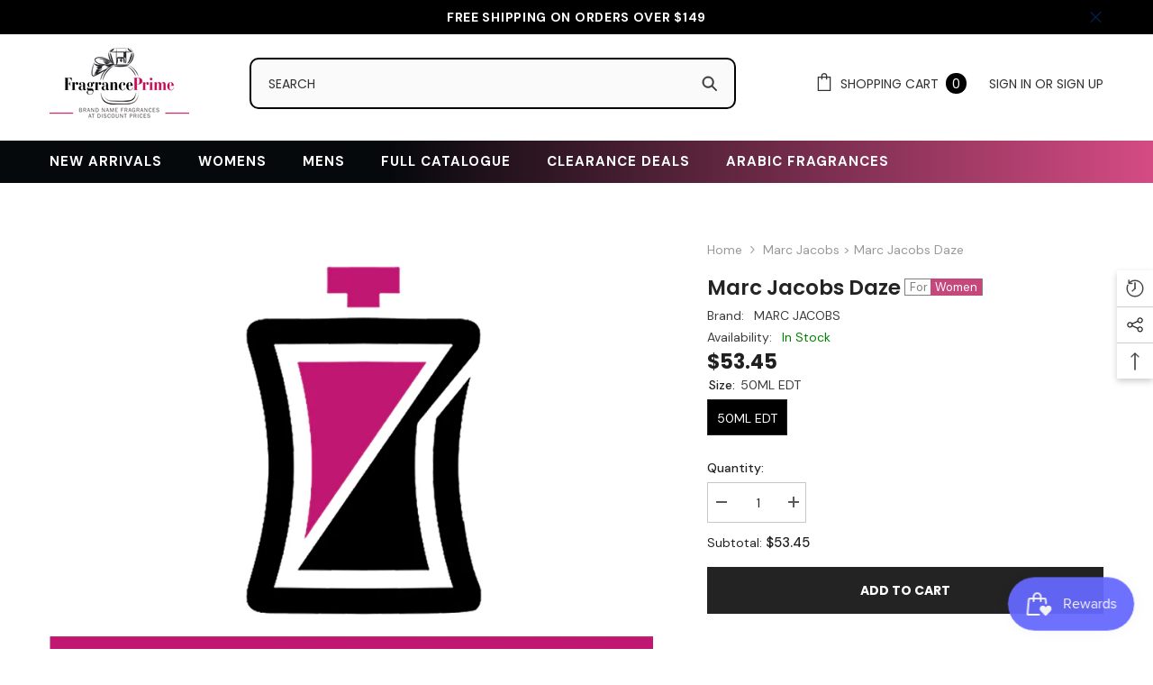

--- FILE ---
content_type: text/html; charset=utf-8
request_url: https://www.fragranceprime.ca/products/marc-jacobs-daze?variant=36908153405592&section_id=template--18453134606488__main
body_size: 10336
content:
<div id="shopify-section-template--18453134606488__main" class="shopify-section"><link href="//www.fragranceprime.ca/cdn/shop/t/34/assets/component-product.css?v=178072839031726129051738120768" rel="stylesheet" type="text/css" media="all" />
<link href="//www.fragranceprime.ca/cdn/shop/t/34/assets/component-review.css?v=100129706126506303331738120771" rel="stylesheet" type="text/css" media="all" />
<link href="//www.fragranceprime.ca/cdn/shop/t/34/assets/component-price.css?v=139205013722916111901738120764" rel="stylesheet" type="text/css" media="all" />
<link href="//www.fragranceprime.ca/cdn/shop/t/34/assets/component-badge.css?v=20633729062276667811738120733" rel="stylesheet" type="text/css" media="all" />
<link href="//www.fragranceprime.ca/cdn/shop/t/34/assets/component-rte.css?v=74468535300400368301738120772" rel="stylesheet" type="text/css" media="all" />
<link href="//www.fragranceprime.ca/cdn/shop/t/34/assets/component-share.css?v=151802252019812543761738120774" rel="stylesheet" type="text/css" media="all" />
<link href="//www.fragranceprime.ca/cdn/shop/t/34/assets/component-tab.css?v=57604492746316682781738120778" rel="stylesheet" type="text/css" media="all" />
<link href="//www.fragranceprime.ca/cdn/shop/t/34/assets/component-product-form.css?v=78655431092073622881738120766" rel="stylesheet" type="text/css" media="all" />
<link href="//www.fragranceprime.ca/cdn/shop/t/34/assets/component-grid.css?v=156298940714121373541738120749" rel="stylesheet" type="text/css" media="all" />




    <style type="text/css">
    #ProductSection-template--18453134606488__main .productView-thumbnail .productView-thumbnail-link:after{
        padding-bottom: 101%;
    }

    #ProductSection-template--18453134606488__main .cursor-wrapper .counter {
        color: #191919;
    }

    #ProductSection-template--18453134606488__main .cursor-wrapper .counter #count-image:before {
        background-color: #191919;
    }

    #ProductSection-template--18453134606488__main .custom-cursor__inner .arrow:before,
    #ProductSection-template--18453134606488__main .custom-cursor__inner .arrow:after {
        background-color: #000000;
    }

    #ProductSection-template--18453134606488__main .tabs-contents .toggleLink,
    #ProductSection-template--18453134606488__main .tabs .tab .tab-title {
        font-size: px;
        font-weight: ;
        text-transform: ;
        padding-top: px;
        padding-bottom: px;
    }

    

    

    @media (max-width: 550px) {
        #ProductSection-template--18453134606488__main .tabs-contents .toggleLink,
        #ProductSection-template--18453134606488__main .tabs .tab .tab-title {
            font-size: px;
        }
    }

    @media (max-width: 767px) {
        #ProductSection-template--18453134606488__main {
            padding-top: 0px;
            padding-bottom: 0px;
        }
    }

    @media (min-width: 1025px) {
        
    }

    @media (min-width: 768px) and (max-width: 1199px) {
        #ProductSection-template--18453134606488__main {
            padding-top: 0px;
            padding-bottom: 0px;
        }
    }

    @media (min-width: 1200px) {
        #ProductSection-template--18453134606488__main {
            padding-top: 0px;
            padding-bottom: 0px;
        }
    }
</style>
<script>
    window.product_inven_array_5936808788120 = {
        
            '36908153405592': '4',
        
    };

    window.selling_array_5936808788120 = {
        
            '36908153405592': 'deny',
        
    };

    window.subtotal = {
        show: true,
        style: 1,
        text: `Checkout - [value]`
    };
  
    window.variant_image_group = 'false';
  
</script><link rel="stylesheet" href="//www.fragranceprime.ca/cdn/shop/t/34/assets/component-fancybox.css?v=162524859697928915511738120747" media="print" onload="this.media='all'">
    <noscript><link href="//www.fragranceprime.ca/cdn/shop/t/34/assets/component-fancybox.css?v=162524859697928915511738120747" rel="stylesheet" type="text/css" media="all" /></noscript><div class="product-details product-default" data-section-id="template--18453134606488__main" data-section-type="product" id="ProductSection-template--18453134606488__main" data-has-combo="false" data-image-opo>
    
<div class="productView-moreItem moreItem-breadcrumb hidden-on-desktop"
            style="--spacing-top: 10px;
            --spacing-bottom: 20px;
            --spacing-top-mb: 0px;
            --spacing-bottom-mb: 0px;
            --breadcrumb-bg:rgba(0,0,0,0);
            --breadcrumb-mb-bg: #f6f6f6;
            "
        >
            
                <div class="breadcrumb-bg">
            
                <div class="container">
                    

<link href="//www.fragranceprime.ca/cdn/shop/t/34/assets/component-breadcrumb.css?v=103005064124491561301738120735" rel="stylesheet" type="text/css" media="all" />
<breadcrumb-component class="breadcrumb-container style--line_clamp_1">
        <nav class="breadcrumb breadcrumb-left" role="navigation" aria-label="breadcrumbs">
        <a class="link home-link" href="/">Home</a><span class="separate" aria-hidden="true">
                    <svg xmlns="http://www.w3.org/2000/svg" viewBox="0 0 24 24"><path d="M 7.75 1.34375 L 6.25 2.65625 L 14.65625 12 L 6.25 21.34375 L 7.75 22.65625 L 16.75 12.65625 L 17.34375 12 L 16.75 11.34375 Z"></path></svg>
                </span>
                <span>Marc jacobs > Marc Jacobs Daze</span><span class="observe-element" style="width: 1px; height: 1px; background: transparent; display: inline-block; flex-shrink: 0;"></span>
        </nav>
    </breadcrumb-component>

    <script type="text/javascript">
        class BreadcrumbComponent extends HTMLElement {
            constructor() {
                super();
            }

            connectedCallback() {
                this.firstLink = this.querySelector('.link.home-link')
                this.lastLink = this.querySelector('.observe-element')

                this.classList.add('initialized');

                this.initObservers();
            }

            static createHandler(position = 'first', breadcrumb = null) {
                const handler = (entries, observer) => {
                    entries.forEach(entry => {
                        if (breadcrumb == null) return observer.disconnect();

                        if (entry.isIntersecting ) {
                            breadcrumb.classList.add(`disable-${position}`);
                        } else {
                            breadcrumb.classList.remove(`disable-${position}`);
                        }
                    })
                }

                return handler;
            }

            initObservers() {
                const scrollToFirstHandler = BreadcrumbComponent.createHandler('first', this);
                const scrollToLastHandler = BreadcrumbComponent.createHandler('last', this);
                
                this.scrollToFirstObserver = new IntersectionObserver(scrollToFirstHandler, { threshold: 1 });
                this.scrollToLastObserver = new IntersectionObserver(scrollToLastHandler, { threshold: 0.6 });

                this.scrollToFirstObserver.observe(this.firstLink);
                this.scrollToLastObserver.observe(this.lastLink);
            }
        }   

        window.addEventListener('load', () => {
            customElements.define('breadcrumb-component', BreadcrumbComponent);
        })
    </script>
                </div>
            
                </div>
            
        </div>
    
  <div class="brand-pro"><a href="/collections/vendors?q=MARC%20JACOBS">MARC JACOBS</a></div>
    <div class="container productView-container">
        <div class="productView halo-productView layout-4 positionMainImage--left" data-product-handle="marc-jacobs-daze"><div class="productView-top">
                    <div class="halo-productView-left productView-images clearfix" data-image-gallery><div class="cursor-wrapper handleMouseLeave">
                                <div class="custom-cursor custom-cursor__outer">
                                    <div class="custom-cursor custom-cursor__inner">
                                        <span class="arrow arrow-bar fadeIn"></span>
                                    </div>
                                </div>
                            </div><div class="productView-images-wrapper" data-video-popup>
                            <div class="productView-image-wrapper"><div class="productView-badge badge-left halo-productBadges halo-productBadges--left date-165941197 date1-1920" data-new-badge-number="30"></div>
<div class="productView-nav style-1 image-fit-contain" 
                                    data-image-gallery-main
                                    data-arrows-desk="false"
                                    data-arrows-mobi="true"
                                    data-counter-mobi="true"
                                    data-media-count="1"
                                ><div class="productView-image productView-image-square fit-contain" data-index="1">
                                                    <div class="productView-img-container product-single__media" data-media-id="13198204567704"
                                                        
                                                            
                                                                
                                                                    style="padding-bottom: 100%;"
                                                                
                                                            
                                                        
                                                    >
                                                        <div 
                                                            class="media" 
                                                             
                                                             data-fancybox="images" href="//www.fragranceprime.ca/cdn/shop/products/Image_Coming_Soon_d6d8b964-170c-4453-9af5-e0ba9595b67c.png?v=1614312199" 
                                                        >
                                                            <img id="product-featured-image-13198204567704"
                                                                srcset="//www.fragranceprime.ca/cdn/shop/products/Image_Coming_Soon_d6d8b964-170c-4453-9af5-e0ba9595b67c.png?v=1614312199"
                                                                src="//www.fragranceprime.ca/cdn/shop/products/Image_Coming_Soon_d6d8b964-170c-4453-9af5-e0ba9595b67c.png?v=1614312199"
                                                                alt="Marc Jacobs Daze - FragrancePrime"
                                                                title="Marc Jacobs Daze - FragrancePrime"
                                                                sizes="auto"
                                                                loading="lazy"
                                                                data-sizes="auto"
                                                                data-main-image
                                                                data-index="1"
                                                                data-cursor-image
                                                            />
                                                        </div>
                                                    </div>
                                                </div></div><div class="productView-videoPopup"></div><div class="productView-iconZoom">
                                        <svg  class="icon icon-zoom-1" xmlns="http://www.w3.org/2000/svg" aria-hidden="true" focusable="false" role="presentation" viewBox="0 0 448 512"><path d="M416 176V86.63L246.6 256L416 425.4V336c0-8.844 7.156-16 16-16s16 7.156 16 16v128c0 8.844-7.156 16-16 16h-128c-8.844 0-16-7.156-16-16s7.156-16 16-16h89.38L224 278.6L54.63 448H144C152.8 448 160 455.2 160 464S152.8 480 144 480h-128C7.156 480 0 472.8 0 464v-128C0 327.2 7.156 320 16 320S32 327.2 32 336v89.38L201.4 256L32 86.63V176C32 184.8 24.84 192 16 192S0 184.8 0 176v-128C0 39.16 7.156 32 16 32h128C152.8 32 160 39.16 160 48S152.8 64 144 64H54.63L224 233.4L393.4 64H304C295.2 64 288 56.84 288 48S295.2 32 304 32h128C440.8 32 448 39.16 448 48v128C448 184.8 440.8 192 432 192S416 184.8 416 176z"></path></svg>
                                    </div></div></div>
                    </div>
                    <div class="halo-productView-right test productView-details clearfix">
                        <div class="productView-product clearfix"><div class="productView-moreItem moreItem-breadcrumb hidden-on-mobile"
                                                style="--spacing-top: 10px;
                                                    --spacing-bottom: 20px;
                                                    --spacing-top-mb: 0px;
                                                    --spacing-bottom-mb: 0px;
                                                    --breadcrumb-bg:rgba(0,0,0,0);
                                                    --breadcrumb-mb-bg: #f6f6f6;
                                                "
                                            >
                                                

<link href="//www.fragranceprime.ca/cdn/shop/t/34/assets/component-breadcrumb.css?v=103005064124491561301738120735" rel="stylesheet" type="text/css" media="all" />
<breadcrumb-component class="breadcrumb-container style--line_clamp_1">
        <nav class="breadcrumb breadcrumb-left" role="navigation" aria-label="breadcrumbs">
        <a class="link home-link" href="/">Home</a><span class="separate" aria-hidden="true">
                    <svg xmlns="http://www.w3.org/2000/svg" viewBox="0 0 24 24"><path d="M 7.75 1.34375 L 6.25 2.65625 L 14.65625 12 L 6.25 21.34375 L 7.75 22.65625 L 16.75 12.65625 L 17.34375 12 L 16.75 11.34375 Z"></path></svg>
                </span>
                <span>Marc jacobs > Marc Jacobs Daze</span><span class="observe-element" style="width: 1px; height: 1px; background: transparent; display: inline-block; flex-shrink: 0;"></span>
        </nav>
    </breadcrumb-component>

    <script type="text/javascript">
        class BreadcrumbComponent extends HTMLElement {
            constructor() {
                super();
            }

            connectedCallback() {
                this.firstLink = this.querySelector('.link.home-link')
                this.lastLink = this.querySelector('.observe-element')

                this.classList.add('initialized');

                this.initObservers();
            }

            static createHandler(position = 'first', breadcrumb = null) {
                const handler = (entries, observer) => {
                    entries.forEach(entry => {
                        if (breadcrumb == null) return observer.disconnect();

                        if (entry.isIntersecting ) {
                            breadcrumb.classList.add(`disable-${position}`);
                        } else {
                            breadcrumb.classList.remove(`disable-${position}`);
                        }
                    })
                }

                return handler;
            }

            initObservers() {
                const scrollToFirstHandler = BreadcrumbComponent.createHandler('first', this);
                const scrollToLastHandler = BreadcrumbComponent.createHandler('last', this);
                
                this.scrollToFirstObserver = new IntersectionObserver(scrollToFirstHandler, { threshold: 1 });
                this.scrollToLastObserver = new IntersectionObserver(scrollToLastHandler, { threshold: 0.6 });

                this.scrollToFirstObserver.observe(this.firstLink);
                this.scrollToLastObserver.observe(this.lastLink);
            }
        }   

        window.addEventListener('load', () => {
            customElements.define('breadcrumb-component', BreadcrumbComponent);
        })
    </script>
                                            </div><div class="productView-moreItem"
                                            style="--spacing-top: 0px;
                                            --spacing-bottom: 10px"
                                        >
                                          <h1 class="productView-title" style="--color-title: #232323;--fontsize-text: 20px;--fontsize-mb-text: 18px;">  Marc Jacobs Daze  </h1>
       <span class="product-type Women"> <span class="for-gender">For</span> <span class="producttype">Women</span></span>
   
 
                                         
                                        </div><opinew-plugin type="product-stars" product-id="5936808788120" domain="www.fragranceprime.ca"></opinew-plugin>
<div class="productView-moreItem"
                                                style="--spacing-top: 0px;
                                                --spacing-bottom: 14px;
                                                --color-text-sold-in: #e95144"
                                            >
                                                <div class="productView-meta clearfix"><div class="productView-rating halo-productReview">
    <span class="shopify-product-reviews-badge" data-id="5936808788120"></span>
</div>
<div class="productView-soldProduct" data-sold-out-product data-item="3,5,6,7,8,10,12,15" data-hours="10,15,16,17,18,20,25,35" style="display: none;">
    <svg class="icon icon-fire-2" viewBox="0 0 384 512">
	<path d="M216 23.858c0-23.802-30.653-32.765-44.149-13.038C48 191.851 224 200 224 288c0 35.629-29.114 64.458-64.85 63.994C123.98 351.538 96 322.22 96 287.046v-85.51c0-21.703-26.471-32.225-41.432-16.504C27.801 213.158 0 261.332 0 320c0 105.869 86.131 192 192 192s192-86.131 192-192c0-170.29-168-193.003-168-296.142z"></path>
</svg>
    <span class="text">
        <span data-sold-out-number>2</span>
        sold in last
        <span data-sold-out-hours>8</span>
        hours
    </span>
</div>
</div>
                                            </div><div class="productView-moreItem"
                                                style="--spacing-top: 0px;
                                                --spacing-bottom: 18px"
                                            >
                                                <div class="productView-info" style="--color-border: #e6e6e6"><div class="productView-info-item"> 
            <span class="productView-info-name">
              Brand:
            </span>
            <span class="productView-info-value"><a href="/collections/vendors?q=MARC%20JACOBS" title="MARC JACOBS">MARC JACOBS</a></span>
        </div><div class="productView-info-item" data-sku >
            <span class="productView-info-name">
                SKU:
            </span>
            <span class="productView-info-value">MJDAZ50TW</span>
        </div><div class="productView-info-item" data-inventory data-stock-level="none">
            <span class="productView-info-name">
                Availability:
            </span>
            <span class="productView-info-value">
                

                        <span>In Stock</span>
            </span>
        </div></div>
 <div style="display:block;" class="testercode"> 
                  
                  </div> 
                                            </div>
                                        <div class="productView-moreItem"
                                            style="--spacing-top: 0px;
                                            --spacing-bottom: 17px;
                                            --fontsize-text: 18px"
                                        >
                                            
                                                <div class="productView-price no-js-hidden clearfix" id="product-price-5936808788120">
<div class="price price--medium">
    <dl><div class="price__regular"><dd class="price__last">
                <span class="price-item price-item--regular">
                    <span class=money>$53.45</span>
                </span>
            </dd>
        </div>
        <div class="price__sale"><dd class="price__compare">
                <s class="price-item price-item--regular">
                    
                </s>
            </dd><dd class="price__last">
                <span class="price-item price-item--sale">
                    <span class=money>$53.45</span>
                </span>
            </dd></div>
        <small class="unit-price caption hidden">
            <dt class="visually-hidden">Unit price</dt>
            <dd class="price__last">
                <span></span>
                <span aria-hidden="true">/</span>
                <span class="visually-hidden">&nbsp;per&nbsp;</span>
                <span>
                </span>
            </dd>
        </small>
    </dl>
</div>
</div>
                                            
                                        </div>
                                  <div id="tester" style="color:red;"></div>
                                            <div class="productView-moreItem"
                                                style="--spacing-top: 0px;
                                                --spacing-bottom: 0px"
                                            >
                                                <div class="check productView-options" style="--color-border: #e6e6e6"><div class="productView-variants halo-productOptions" id="product-option-5936808788120"  data-type="button"><variant-radios class="no-js-hidden product-option has-default" data-product="5936808788120" data-section="template--18453134606488__main" data-url="/products/marc-jacobs-daze"><fieldset class="js product-form__input clearfix" data-product-attribute="set-rectangle" data-option-index="0">
                            <legend class="form__label">
                                Size:
                                <span data-header-option>
                                    50ML EDT
                                </span>
                            </legend><input class="product-form__radio" type="radio" id="option-5936808788120-Size-0"
                                        name="Size"
                                        value="50ML EDT"
                                        checked
                                        
                                        data-variant-id="36908153405592"
                                    ><label class="product-form__label available" for="option-5936808788120-Size-0" data-variant-id="36908153405592">
                                            <span class="text">50ML EDT</span>
                                        </label></fieldset><script type="application/json">
                        [{"id":36908153405592,"title":"50ML EDT","option1":"50ML EDT","option2":null,"option3":null,"sku":"MJDAZ50TW","requires_shipping":true,"taxable":true,"featured_image":{"id":21022332518552,"product_id":5936808788120,"position":1,"created_at":"2020-10-14T11:31:08-04:00","updated_at":"2021-02-25T23:03:19-05:00","alt":"Marc Jacobs Daze - FragrancePrime","width":800,"height":800,"src":"\/\/www.fragranceprime.ca\/cdn\/shop\/products\/Image_Coming_Soon_d6d8b964-170c-4453-9af5-e0ba9595b67c.png?v=1614312199","variant_ids":[36908153405592]},"available":true,"name":"Marc Jacobs Daze - 50ML EDT","public_title":"50ML EDT","options":["50ML EDT"],"price":5345,"weight":0,"compare_at_price":null,"inventory_quantity":4,"inventory_management":"shopify","inventory_policy":"deny","barcode":"","featured_media":{"alt":"Marc Jacobs Daze - FragrancePrime","id":13198204567704,"position":1,"preview_image":{"aspect_ratio":1.0,"height":800,"width":800,"src":"\/\/www.fragranceprime.ca\/cdn\/shop\/products\/Image_Coming_Soon_d6d8b964-170c-4453-9af5-e0ba9595b67c.png?v=1614312199"}},"requires_selling_plan":false,"selling_plan_allocations":[],"quantity_rule":{"min":1,"max":null,"increment":1}}]
                    </script>
                </variant-radios></div>
        <noscript>
            <div class=" check product-form__input">
                <label class="form__label" for="Variants-template--18453134606488__main">
                    Product variants
                </label>
                <div class="select">
                <select name="id" id="Variants-template--18453134606488__main" class="select__select" form="product-form"><option
                            selected="selected"
                            
                            value="36908153405592"
                        >
                            50ML EDT

                            - $53.45
                        </option></select>
            </div>
          </div>
        </noscript></div>
                                            </div>
                                        
<div class="productView-moreItem"
                                            style="--spacing-top: 0px;
                                            --spacing-bottom: 12px"
                                        >
                                            
                                        </div>
<div class="productView-moreItem"
                                                    style="--spacing-top: 0px;
                                                    --spacing-bottom: 15px"
                                                >
                                                    <div class="quantity_selector">
                                                        <quantity-input class="productView-quantity quantity__group quantity__group--2 quantity__style--1 clearfix">
	    <label class="form-label quantity__label" for="quantity-5936808788120-2">
	        Quantity:
	    </label>
	    <div class="quantity__container">
		    <button type="button" name="minus" class="minus btn-quantity">
		    	<span class="visually-hidden">Decrease quantity for Marc Jacobs Daze</span>
		    </button>
		    <input class="form-input quantity__input" type="number" name="quantity" min="1" value="1" inputmode="numeric" pattern="[0-9]*" id="quantity-5936808788120-2" data-product="5936808788120" data-price="5345">
		    <button type="button" name="plus" class="plus btn-quantity">
		    	<span class="visually-hidden">Increase quantity for Marc Jacobs Daze</span>
		    </button>
	    </div>
	</quantity-input>
                                                    </div><div class="productView-subtotal">
                                                            <span class="text">Subtotal: </span>
                                                            <span class="money-subtotal"><span class=money>$53.45</span></span>
                                                        </div></div>

                                            <div class="productView-moreItem"
                                                style="--spacing-top: 0px;
                                                --spacing-bottom: 22px"
                                            >
                                                <div class="productView-perks"><div class="productView-askAnExpert">
            <a class="link link-underline" href="javascript:void(0)" data-open-ask-an-expert><svg xmlns="http://www.w3.org/2000/svg" viewbox="0 0 48 48"><path fill="#FFA726" d="M10 22A4 4 0 1 0 10 30 4 4 0 1 0 10 22zM38 22A4 4 0 1 0 38 30 4 4 0 1 0 38 22z"></path><path fill="#FFB74D" d="M39,19c0-12.7-30-8.3-30,0c0,1.8,0,8.2,0,10c0,8.3,6.7,15,15,15s15-6.7,15-15C39,27.2,39,20.8,39,19z"></path><path fill="#FF5722" d="M24,3C14.6,3,7,10.6,7,20c0,1.2,0,3.4,0,3.4L9,25v-3l21-9.8l9,9.8v3l2-1.6c0,0,0-2.1,0-3.4C41,12,35.3,3,24,3z"></path><path fill="#784719" d="M31 24A2 2 0 1 0 31 28 2 2 0 1 0 31 24zM17 24A2 2 0 1 0 17 28 2 2 0 1 0 17 24z"></path><path fill="#757575" d="M43,24c-0.6,0-1,0.4-1,1v-7c0-8.8-7.2-16-16-16h-7c-0.6,0-1,0.4-1,1s0.4,1,1,1h7c7.7,0,14,6.3,14,14v10c0,0.6,0.4,1,1,1s1-0.4,1-1v2c0,3.9-3.1,7-7,7H24c-0.6,0-1,0.4-1,1s0.4,1,1,1h11c5,0,9-4,9-9v-5C44,24.4,43.6,24,43,24z"></path><g><path fill="#37474F" d="M43 22h-1c-1.1 0-2 .9-2 2v4c0 1.1.9 2 2 2h1c1.1 0 2-.9 2-2v-4C45 22.9 44.1 22 43 22zM24 36A2 2 0 1 0 24 40 2 2 0 1 0 24 36z"></path></g></svg><span class="text">
                    Ask An Expert
                </span>
            </a>
        </div></div>
                                            </div>
                                        

                                            <div class="productView-moreItem"
                                                style="--spacing-top: 0px;
                                                --spacing-bottom: 15px"
                                            >
                                                <div class="productView-buttons"><form method="post" action="/cart/add" id="product-form-installment-5936808788120" accept-charset="UTF-8" class="installment caption-large" enctype="multipart/form-data"><input type="hidden" name="form_type" value="product" /><input type="hidden" name="utf8" value="✓" /><input type="hidden" name="id" value="36908153405592">
        
<input type="hidden" name="product-id" value="5936808788120" /><input type="hidden" name="section-id" value="template--18453134606488__main" /></form><product-form class="productView-form product-form"><form method="post" action="/cart/add" id="product-form-5936808788120" accept-charset="UTF-8" class="form" enctype="multipart/form-data" novalidate="novalidate" data-type="add-to-cart-form"><input type="hidden" name="form_type" value="product" /><input type="hidden" name="utf8" value="✓" /><div class="productView-group"><div class="pvGroup-row"><quantity-input class="productView-quantity quantity__group quantity__group--1 quantity__style--1 clearfix hidden">
	    <label class="form-label quantity__label" for="quantity-5936808788120">
	        Quantity:
	    </label>
	    <div class="quantity__container">
		    <button type="button" name="minus" class="minus btn-quantity">
		    	<span class="visually-hidden">Decrease quantity for Marc Jacobs Daze</span>
		    </button>
		    <input class="form-input quantity__input" type="number" name="quantity" min="1" value="1" inputmode="numeric" pattern="[0-9]*" id="quantity-5936808788120" data-product="5936808788120" data-price="5345">
		    <button type="button" name="plus" class="plus btn-quantity">
		    	<span class="visually-hidden">Increase quantity for Marc Jacobs Daze</span>
		    </button>
	    </div>
	</quantity-input>
<div class="productView-groupTop">
                        <div class="productView-action"
                            style="--atc-color: #ffffff;
                                   --atc-bg-color: #232323;
                                   --atc-border-color: #232323;
                                   --atc-color-hover: #232323;
                                   --atc-bg-color-hover: #ffffff;
                                   --atc-border-color-hover: #232323"
                        >
                            <input type="hidden" name="id" value="36908153405592">
                            <div class="product-form__buttons"><button
                                            type="submit"
                                            name="add"
                                            data-btn-addToCart
                                            data-available="false"
                                            class="product-form__submit button button--primary an-none button-text-change"
                                            id="product-add-to-cart">Add to cart
</button></div>
                        </div><div class="productView-wishlist clearfix">
                                <a data-wishlist href="#" data-wishlist-handle="marc-jacobs-daze" data-product-id="5936808788120">
                                    <span class="visually-hidden">
                                        Add to wishlist
                                    </span>
                                    <svg xmlns="http://www.w3.org/2000/svg" viewBox="0 0 32 32" aria-hidden="true" focusable="false" role="presentation" class="icon icon-wishlist"><path d="M 9.5 5 C 5.363281 5 2 8.402344 2 12.5 C 2 13.929688 2.648438 15.167969 3.25 16.0625 C 3.851563 16.957031 4.46875 17.53125 4.46875 17.53125 L 15.28125 28.375 L 16 29.09375 L 16.71875 28.375 L 27.53125 17.53125 C 27.53125 17.53125 30 15.355469 30 12.5 C 30 8.402344 26.636719 5 22.5 5 C 19.066406 5 16.855469 7.066406 16 7.9375 C 15.144531 7.066406 12.933594 5 9.5 5 Z M 9.5 7 C 12.488281 7 15.25 9.90625 15.25 9.90625 L 16 10.75 L 16.75 9.90625 C 16.75 9.90625 19.511719 7 22.5 7 C 25.542969 7 28 9.496094 28 12.5 C 28 14.042969 26.125 16.125 26.125 16.125 L 16 26.25 L 5.875 16.125 C 5.875 16.125 5.390625 15.660156 4.90625 14.9375 C 4.421875 14.214844 4 13.273438 4 12.5 C 4 9.496094 6.457031 7 9.5 7 Z"/></svg>
                                </a>
                            </div><share-button class="halo-socialShare productView-share style-2"><div class="share-content">
            <button class="share-button__button button">
                <svg class="icon" viewBox="0 0 227.216 227.216"> <path d="M175.897,141.476c-13.249,0-25.11,6.044-32.98,15.518l-51.194-29.066c1.592-4.48,2.467-9.297,2.467-14.317c0-5.019-0.875-9.836-2.467-14.316l51.19-29.073c7.869,9.477,19.732,15.523,32.982,15.523c23.634,0,42.862-19.235,42.862-42.879C218.759,19.229,199.531,0,175.897,0C152.26,0,133.03,19.229,133.03,42.865c0,5.02,0.874,9.838,2.467,14.319L84.304,86.258c-7.869-9.472-19.729-15.514-32.975-15.514c-23.64,0-42.873,19.229-42.873,42.866c0,23.636,19.233,42.865,42.873,42.865c13.246,0,25.105-6.042,32.974-15.513l51.194,29.067c-1.593,4.481-2.468,9.3-2.468,14.321c0,23.636,19.23,42.865,42.867,42.865c23.634,0,42.862-19.23,42.862-42.865C218.759,160.71,199.531,141.476,175.897,141.476z M175.897,15c15.363,0,27.862,12.5,27.862,27.865c0,15.373-12.499,27.879-27.862,27.879c-15.366,0-27.867-12.506-27.867-27.879C148.03,27.5,160.531,15,175.897,15z M51.33,141.476c-15.369,0-27.873-12.501-27.873-27.865c0-15.366,12.504-27.866,27.873-27.866c15.363,0,27.861,12.5,27.861,27.866C79.191,128.975,66.692,141.476,51.33,141.476z M175.897,212.216c-15.366,0-27.867-12.501-27.867-27.865c0-15.37,12.501-27.875,27.867-27.875c15.363,0,27.862,12.505,27.862,27.875C203.759,199.715,191.26,212.216,175.897,212.216z"></path> <g></g> <g></g> <g></g> <g></g> <g></g> <g></g> <g></g> <g></g> <g></g> <g></g> <g></g> <g></g> <g></g> <g></g> <g></g> </svg>
                <span>Share</span>
            </button>
            <div class="share-button__fallback">
                <div class="share-header">
                    <h2 class="share-title">
                        <span>Share</span>
                    </h2>
                    <button type="button" class="share-button__close" aria-label="Close">
                        <svg xmlns="http://www.w3.org/2000/svg" viewBox="0 0 48 48" >
	<path d="M 38.982422 6.9707031 A 2.0002 2.0002 0 0 0 37.585938 7.5859375 L 24 21.171875 L 10.414062 7.5859375 A 2.0002 2.0002 0 0 0 8.9785156 6.9804688 A 2.0002 2.0002 0 0 0 7.5859375 10.414062 L 21.171875 24 L 7.5859375 37.585938 A 2.0002 2.0002 0 1 0 10.414062 40.414062 L 24 26.828125 L 37.585938 40.414062 A 2.0002 2.0002 0 1 0 40.414062 37.585938 L 26.828125 24 L 40.414062 10.414062 A 2.0002 2.0002 0 0 0 38.982422 6.9707031 z"/>
</svg>
                        <span>Close</span>
                    </button>
                </div>
                <div class="wrapper-content">
                    <label class="form-label">Copy link</label>
                    <div class="share-group">
                        <div class="form-field">
                            <input type="text"
                                class="field__input"
                                id="url"
                                value="https://www.fragranceprime.ca/products/marc-jacobs-daze"
                                placeholder="Link"
                                data-url="https://www.fragranceprime.ca/products/marc-jacobs-daze"
                                onclick="this.select();"
                                readonly
                            >
                            <label class="field__label hiddenLabels" for="url">Link</label>
                        </div>
                        <button class="button button--primary button-copy">
                            <svg class="icon icon-clipboard" width="11" height="13" fill="none" xmlns="http://www.w3.org/2000/svg" aria-hidden="true" focusable="false">
  <path fill-rule="evenodd" clip-rule="evenodd" d="M2 1a1 1 0 011-1h7a1 1 0 011 1v9a1 1 0 01-1 1V1H2zM1 2a1 1 0 00-1 1v9a1 1 0 001 1h7a1 1 0 001-1V3a1 1 0 00-1-1H1zm0 10V3h7v9H1z" fill="currentColor"/>
</svg>

                            Copy link
                        </button>
                    </div>
                    <span id="ShareMessage-5936808788120" class="share-button__message hidden" role="status" aria-hidden="true">
                        Link copied to clipboard!
                    </span><div class="share_toolbox clearfix">
                                <label class="form-label">Share</label>
                                <div class="addthis_inline_share_toolbox"></div>
  <script type="text/javascript" src="//s7.addthis.com/js/300/addthis_widget.js#pubid=ra-595b0ea2fb9c5869"></script>
                            </div></div>
            </div>
        </div></share-button><script src="//www.fragranceprime.ca/cdn/shop/t/34/assets/share.js?v=55838880729685604781738120805" defer="defer"></script>
</div>
                </div><div class="productView-groupBottom"><div class="productView-groupItem">
                            <div class="productView-payment"  id="product-checkout-5936808788120"
                                style="--bin-color: #232323;
                                       --bin-bg-color: #ffffff;
                                       --bin-border-color: #acacac;
                                       --bin-color-hover: #ffffff;
                                       --bin-bg-color-hover: #232323;
                                       --bin-border-color-hover: #232323"
                            > 
                                <div data-shopify="payment-button" class="shopify-payment-button"> <shopify-accelerated-checkout recommended="{&quot;supports_subs&quot;:true,&quot;supports_def_opts&quot;:false,&quot;name&quot;:&quot;shop_pay&quot;,&quot;wallet_params&quot;:{&quot;shopId&quot;:7969485,&quot;merchantName&quot;:&quot;FragrancePrime&quot;,&quot;personalized&quot;:true}}" fallback="{&quot;supports_subs&quot;:true,&quot;supports_def_opts&quot;:true,&quot;name&quot;:&quot;buy_it_now&quot;,&quot;wallet_params&quot;:{}}" access-token="3afc313528ea4dc2aae2f802574c818e" buyer-country="CA" buyer-locale="en" buyer-currency="CAD" variant-params="[{&quot;id&quot;:36908153405592,&quot;requiresShipping&quot;:true}]" shop-id="7969485" enabled-flags="[&quot;ae0f5bf6&quot;]" > <div class="shopify-payment-button__button" role="button" disabled aria-hidden="true" style="background-color: transparent; border: none"> <div class="shopify-payment-button__skeleton">&nbsp;</div> </div> <div class="shopify-payment-button__more-options shopify-payment-button__skeleton" role="button" disabled aria-hidden="true">&nbsp;</div> </shopify-accelerated-checkout> <small id="shopify-buyer-consent" class="hidden" aria-hidden="true" data-consent-type="subscription"> This item is a recurring or deferred purchase. By continuing, I agree to the <span id="shopify-subscription-policy-button">cancellation policy</span> and authorize you to charge my payment method at the prices, frequency and dates listed on this page until my order is fulfilled or I cancel, if permitted. </small> </div>
                            </div>
                        </div>
                    </div></div><input type="hidden" name="product-id" value="5936808788120" /><input type="hidden" name="section-id" value="template--18453134606488__main" /></form></product-form></div>
                                            </div>
                                        
<div class="productView-moreItem"
                                            style="--spacing-top: 0px;
                                            --spacing-bottom: 27px"
                                        ><div class="productView-pickUp">
    <link href="//www.fragranceprime.ca/cdn/shop/t/34/assets/component-pickup-availability.css?v=137979704718754141591738120762" rel="stylesheet" type="text/css" media="all" /><pickup-availability class="product__pickup-availabilities no-js-hidden"
        
        data-base-url="https://www.fragranceprime.ca/"
        data-variant-id="36908153405592"
        data-has-only-default-variant="false"
    >
        <template>
            <pickup-availability-preview class="pickup-availability-preview">
                <svg xmlns="http://www.w3.org/2000/svg" fill="none" aria-hidden="true" focusable="false" role="presentation" class="icon icon-unavailable" fill="none" viewBox="0 0 20 20">
 	<path d="M13.94 3.94L10 7.878l-3.94-3.94A1.499 1.499 0 103.94 6.06L7.88 10l-3.94 3.94a1.499 1.499 0 102.12 2.12L10 12.12l3.94 3.94a1.497 1.497 0 002.12 0 1.499 1.499 0 000-2.12L12.122 10l3.94-3.94a1.499 1.499 0 10-2.121-2.12z"/>
</svg>

                <div class="pickup-availability-info">
                    <p class="caption-large">
                        Couldn&#39;t load pickup availability
                    </p>
                    <button class="pickup-availability-button button button--primary">
                        Refresh
                    </button>
                </div>
            </pickup-availability-preview>
        </template>
    </pickup-availability>
</div>
<script src="//www.fragranceprime.ca/cdn/shop/t/34/assets/pickup-availability.js?v=47691853550435826281738120800" defer="defer"></script>
</div><div class="productView-moreItem"
                                                style="--spacing-top: 0px;
                                                --spacing-bottom: 0px"
                                            >
                                                <div class="productView-securityImage"><ul class="list-unstyled clearfix"></ul></div>
                                            </div></div>
                    </div>
                </div>
<link href="//www.fragranceprime.ca/cdn/shop/t/34/assets/component-sticky-add-to-cart.css?v=19555300821905547011738120777" rel="stylesheet" type="text/css" media="all" />
                    <sticky-add-to-cart class="productView-stickyCart style-1" data-sticky-add-to-cart>
    <div class="container">
        <a href="javascript:void(0)" class="sticky-product-close close" data-close-sticky-add-to-cart>
            <svg xmlns="http://www.w3.org/2000/svg" viewBox="0 0 48 48" >
	<path d="M 38.982422 6.9707031 A 2.0002 2.0002 0 0 0 37.585938 7.5859375 L 24 21.171875 L 10.414062 7.5859375 A 2.0002 2.0002 0 0 0 8.9785156 6.9804688 A 2.0002 2.0002 0 0 0 7.5859375 10.414062 L 21.171875 24 L 7.5859375 37.585938 A 2.0002 2.0002 0 1 0 10.414062 40.414062 L 24 26.828125 L 37.585938 40.414062 A 2.0002 2.0002 0 1 0 40.414062 37.585938 L 26.828125 24 L 40.414062 10.414062 A 2.0002 2.0002 0 0 0 38.982422 6.9707031 z"/>
</svg>
        </a>
        <div class="sticky-product-wrapper">
            <div class="sticky-product clearfix"><div class="sticky-left">
                    <div class="sticky-image" data-image-sticky-add-to-cart>
                        <img srcset="//www.fragranceprime.ca/cdn/shop/products/Image_Coming_Soon_d6d8b964-170c-4453-9af5-e0ba9595b67c_1200x.png?v=1614312199" src="//www.fragranceprime.ca/cdn/shop/products/Image_Coming_Soon_d6d8b964-170c-4453-9af5-e0ba9595b67c_1200x.png?v=1614312199" alt="Marc Jacobs Daze - FragrancePrime" sizes="auto" loading="lazy">
                    </div>
                    
                        <div class="sticky-info"><h3 class="sticky-brand">
                                    <span class="visually-hidden">Vendor:</span>
                                    <a href="/collections/vendors?q=MARC%20JACOBS" title="MARC JACOBS">MARC JACOBS</a>
                                </h3><h4 class="sticky-title">
                                Marc Jacobs Daze
                            </h4>
                            
                                
                                
                                <div class="sticky-price">
                                    
                                    <span class="money-subtotal"><span class=money>$53.45</span></span>
                                </div>
                            
                        </div>
                    
                </div>
                <div class="sticky-right sticky-content">
                    
<div class="sticky-options">
                                <variant-sticky-selects class="no-js-hidden product-option has-default" data-product="5936808788120" data-section="template--18453134606488__main" data-url="/products/marc-jacobs-daze">
                                    <div class="form__select select">
                                        <label class="form__label hiddenLabels" for="stick-variant-5936808788120">
                                            Choose Options
                                        </label>
                                        <select id="stick-variant-5936808788120"
                                            class="select__select"
                                            name="stick-variant-5936808788120"
                                        ><option value="36908153405592" selected="selected">
                                                    50ML EDT
                                                    
</option></select>
                                    </div>
                                    <script type="application/json">
                                        [{"id":36908153405592,"title":"50ML EDT","option1":"50ML EDT","option2":null,"option3":null,"sku":"MJDAZ50TW","requires_shipping":true,"taxable":true,"featured_image":{"id":21022332518552,"product_id":5936808788120,"position":1,"created_at":"2020-10-14T11:31:08-04:00","updated_at":"2021-02-25T23:03:19-05:00","alt":"Marc Jacobs Daze - FragrancePrime","width":800,"height":800,"src":"\/\/www.fragranceprime.ca\/cdn\/shop\/products\/Image_Coming_Soon_d6d8b964-170c-4453-9af5-e0ba9595b67c.png?v=1614312199","variant_ids":[36908153405592]},"available":true,"name":"Marc Jacobs Daze - 50ML EDT","public_title":"50ML EDT","options":["50ML EDT"],"price":5345,"weight":0,"compare_at_price":null,"inventory_quantity":4,"inventory_management":"shopify","inventory_policy":"deny","barcode":"","featured_media":{"alt":"Marc Jacobs Daze - FragrancePrime","id":13198204567704,"position":1,"preview_image":{"aspect_ratio":1.0,"height":800,"width":800,"src":"\/\/www.fragranceprime.ca\/cdn\/shop\/products\/Image_Coming_Soon_d6d8b964-170c-4453-9af5-e0ba9595b67c.png?v=1614312199"}},"requires_selling_plan":false,"selling_plan_allocations":[],"quantity_rule":{"min":1,"max":null,"increment":1}}]
                                    </script>
                                </variant-sticky-selects>
                            </div><div class="sticky-actions"><form method="post" action="/cart/add" id="product-form-sticky-5936808788120" accept-charset="UTF-8" class="form" enctype="multipart/form-data" novalidate="novalidate" data-type="add-to-cart-form"><input type="hidden" name="form_type" value="product" /><input type="hidden" name="utf8" value="✓" />
                            <input type="hidden" name="id" value="36908153405592"><quantity-input class="productView-quantity quantity__group quantity__group--3 quantity__style--1 clearfix">
	    <label class="form-label quantity__label" for="quantity-5936808788120-3">
	        Quantity:
	    </label>
	    <div class="quantity__container">
		    <button type="button" name="minus" class="minus btn-quantity">
		    	<span class="visually-hidden">Decrease quantity for Marc Jacobs Daze</span>
		    </button>
		    <input class="form-input quantity__input" type="number" name="quantity" min="1" value="1" inputmode="numeric" pattern="[0-9]*" id="quantity-5936808788120-3" data-product="5936808788120" data-price="5345">
		    <button type="button" name="plus" class="plus btn-quantity">
		    	<span class="visually-hidden">Increase quantity for Marc Jacobs Daze</span>
		    </button>
	    </div>
	</quantity-input>
<button
                                        type="submit"
                                        name="add"
                                        data-btn-addToCart
                                        class="product-form__submit button button--primary"
                                        id="product-sticky-add-to-cart">Add to cart
</button>
                                
<input type="hidden" name="product-id" value="5936808788120" /><input type="hidden" name="section-id" value="template--18453134606488__main" /></form>
                        
                            <div class="empty-add-cart-button-wrapper"><quantity-input class="productView-quantity quantity__group quantity__group--3 quantity__style--1 clearfix">
	    <label class="form-label quantity__label" for="quantity-5936808788120-3">
	        Quantity:
	    </label>
	    <div class="quantity__container">
		    <button type="button" name="minus" class="minus btn-quantity">
		    	<span class="visually-hidden">Decrease quantity for Marc Jacobs Daze</span>
		    </button>
		    <input class="form-input quantity__input" type="number" name="quantity" min="1" value="1" inputmode="numeric" pattern="[0-9]*" id="quantity-5936808788120-3" data-product="5936808788120" data-price="5345">
		    <button type="button" name="plus" class="plus btn-quantity">
		    	<span class="visually-hidden">Increase quantity for Marc Jacobs Daze</span>
		    </button>
	    </div>
	</quantity-input>
<button
                                        class="product-form__submit button button--primary"
                                        id="show-sticky-product">
                                            Add to cart
                                    </button>
                            </div>
                        
                    </div><div class="sticky-wishlist clearfix">
                            <a data-wishlist href="#" data-wishlist-handle="marc-jacobs-daze" data-product-id="5936808788120">
                                <span class="visually-hidden">
                                    Add to wishlist
                                </span>
                                <svg xmlns="http://www.w3.org/2000/svg" viewBox="0 0 32 32" aria-hidden="true" focusable="false" role="presentation" class="icon icon-wishlist"><path d="M 9.5 5 C 5.363281 5 2 8.402344 2 12.5 C 2 13.929688 2.648438 15.167969 3.25 16.0625 C 3.851563 16.957031 4.46875 17.53125 4.46875 17.53125 L 15.28125 28.375 L 16 29.09375 L 16.71875 28.375 L 27.53125 17.53125 C 27.53125 17.53125 30 15.355469 30 12.5 C 30 8.402344 26.636719 5 22.5 5 C 19.066406 5 16.855469 7.066406 16 7.9375 C 15.144531 7.066406 12.933594 5 9.5 5 Z M 9.5 7 C 12.488281 7 15.25 9.90625 15.25 9.90625 L 16 10.75 L 16.75 9.90625 C 16.75 9.90625 19.511719 7 22.5 7 C 25.542969 7 28 9.496094 28 12.5 C 28 14.042969 26.125 16.125 26.125 16.125 L 16 26.25 L 5.875 16.125 C 5.875 16.125 5.390625 15.660156 4.90625 14.9375 C 4.421875 14.214844 4 13.273438 4 12.5 C 4 9.496094 6.457031 7 9.5 7 Z"/></svg>
                            </a>
                        </div></div>
            </div>
        </div>
        <a href="javascript:void(0)" class="sticky-product-expand" data-expand-sticky-add-to-cart>
            <svg xmlns="http://www.w3.org/2000/svg" viewBox="0 0 32 32" class="icon icon-cart" aria-hidden="true" focusable="false" role="presentation" xmlns="http://www.w3.org/2000/svg"><path d="M 16 3 C 13.253906 3 11 5.253906 11 8 L 11 9 L 6.0625 9 L 6 9.9375 L 5 27.9375 L 4.9375 29 L 27.0625 29 L 27 27.9375 L 26 9.9375 L 25.9375 9 L 21 9 L 21 8 C 21 5.253906 18.746094 3 16 3 Z M 16 5 C 17.65625 5 19 6.34375 19 8 L 19 9 L 13 9 L 13 8 C 13 6.34375 14.34375 5 16 5 Z M 7.9375 11 L 11 11 L 11 14 L 13 14 L 13 11 L 19 11 L 19 14 L 21 14 L 21 11 L 24.0625 11 L 24.9375 27 L 7.0625 27 Z"/></svg>
        </a>
    </div>
    
    
        <div class="no-js-hidden product-option has-default sticky-product-mobile" data-product="5936808788120" data-section="template--18453134606488__main" data-url="/products/marc-jacobs-daze">
            <div class="sticky-product-mobile-header">
                <a href="javascript:void(0)" class="sticky-product-close close" data-close-sticky-mobile>
                    <svg xmlns="http://www.w3.org/2000/svg" version="1.0" viewBox="0 0 256.000000 256.000000" preserveAspectRatio="xMidYMid meet" >
    <g transform="translate(0.000000,256.000000) scale(0.100000,-0.100000)" fill="#000000" stroke="none">
    <path d="M34 2526 c-38 -38 -44 -76 -18 -116 9 -14 265 -274 568 -577 l551 -553 -551 -553 c-303 -303 -559 -563 -568 -577 -26 -40 -20 -78 18 -116 38 -38 76 -44 116 -18 14 9 274 265 578 568 l552 551 553 -551 c303 -303 563 -559 577 -568 40 -26 78 -20 116 18 38 38 44 76 18 116 -9 14 -265 274 -568 578 l-551 552 551 553 c303 303 559 563 568 577 26 40 20 78 -18 116 -38 38 -76 44 -116 18 -14 -9 -274 -265 -577 -568 l-553 -551 -552 551 c-304 303 -564 559 -578 568 -40 26 -78 20 -116 -18z"/>
    </g>
</svg>
                </a>
            </div>
            <div class="sticky-product-mobile-content halo-productView-mobile">
                <div class="productView-thumbnail-wrapper is-hidden-desktop">
                    <div class="productView-for mobile clearfix" data-max-thumbnail-to-show="2"><div class="productView-thumbnail filter-marc-jacobs-daze-fragranceprime" data-media-id="template--18453134606488__main-13198204567704">
                                        <div class="productView-thumbnail-link animated-loading" data-image="//www.fragranceprime.ca/cdn/shop/products/Image_Coming_Soon_d6d8b964-170c-4453-9af5-e0ba9595b67c_1024x1024.png?v=1614312199">
                                            <img src="//www.fragranceprime.ca/cdn/shop/products/Image_Coming_Soon_d6d8b964-170c-4453-9af5-e0ba9595b67c.png?v=1614312199" alt="Marc Jacobs Daze - FragrancePrime" title="Marc Jacobs Daze - FragrancePrime" loading="lazy" />
                                        </div>
                                    </div></div>
                </div>
                <div class="sticky-info"><h3 class="sticky-brand">
                            <span class="visually-hidden">Vendor:</span>
                            <a href="/collections/vendors?q=MARC%20JACOBS" title="MARC JACOBS">MARC JACOBS</a>
                        </h3><h4 class="sticky-title">
                        Marc Jacobs Daze
                    </h4>
                        
                        <div class="sticky-price">
                            
                            <span class="money-subtotal"><span class=money>$53.45</span></span>
                        </div></div>
                <link rel="stylesheet" href="//www.fragranceprime.ca/cdn/shop/t/34/assets/component-sticky-add-to-cart-mobile.css?v=41140991570253825931738120776" media="print" onload="this.media='all'">
<noscript><link href="//www.fragranceprime.ca/cdn/shop/t/34/assets/component-sticky-add-to-cart-mobile.css?v=41140991570253825931738120776" rel="stylesheet" type="text/css" media="all" /></noscript>

<div class="productView-options" style="--color-border: "><div class="productView-variants halo-productOptions" id="product-option-5936808788120"><variant-sticky-radios class="no-js-hidden product-option has-default" data-product="5936808788120" data-section="template--18453134606488__main" data-url="/products/marc-jacobs-daze"><fieldset class="js product-form__input mobile clearfix" data-product-attribute="set-rectangle" data-option-index="0">
                            <legend class="form__label">
                                Size:
                                <span data-header-option>
                                    50ML EDT
                                </span>
                            </legend><input class="product-form__radio mobile" type="radio" id="option-5936808788120-Size-0-mobile"
                                        name="Size-mobile"
                                        value="50ML EDT"
                                        checked
                                         data-variant-id="36908153405592"
                                    ><label class="product-form__label mobile available" for="option-5936808788120-Size-0-mobile" data-variant-id="36908153405592">
                                            <span class="text">50ML EDT</span>
                                        </label></fieldset><script type="application/json">
                        [{"id":36908153405592,"title":"50ML EDT","option1":"50ML EDT","option2":null,"option3":null,"sku":"MJDAZ50TW","requires_shipping":true,"taxable":true,"featured_image":{"id":21022332518552,"product_id":5936808788120,"position":1,"created_at":"2020-10-14T11:31:08-04:00","updated_at":"2021-02-25T23:03:19-05:00","alt":"Marc Jacobs Daze - FragrancePrime","width":800,"height":800,"src":"\/\/www.fragranceprime.ca\/cdn\/shop\/products\/Image_Coming_Soon_d6d8b964-170c-4453-9af5-e0ba9595b67c.png?v=1614312199","variant_ids":[36908153405592]},"available":true,"name":"Marc Jacobs Daze - 50ML EDT","public_title":"50ML EDT","options":["50ML EDT"],"price":5345,"weight":0,"compare_at_price":null,"inventory_quantity":4,"inventory_management":"shopify","inventory_policy":"deny","barcode":"","featured_media":{"alt":"Marc Jacobs Daze - FragrancePrime","id":13198204567704,"position":1,"preview_image":{"aspect_ratio":1.0,"height":800,"width":800,"src":"\/\/www.fragranceprime.ca\/cdn\/shop\/products\/Image_Coming_Soon_d6d8b964-170c-4453-9af5-e0ba9595b67c.png?v=1614312199"}},"requires_selling_plan":false,"selling_plan_allocations":[],"quantity_rule":{"min":1,"max":null,"increment":1}}]
                    </script>
                </variant-sticky-radios></div>
        <noscript>
            <div class="product-form__input mobile">
                <label class="form__label" for="Variants-template--18453134606488__main">
                    Product variants
                </label>
                <div class="select">
                <select name="id" id="Variants-template--18453134606488__main" class="select__select" form="product-form"><option
                            selected="selected"
                            
                            value="36908153405592"
                        >
                            50ML EDT

                            - $53.45
                        </option></select>
            </div>
          </div>
        </noscript></div>
            </div>
            <script type="application/json">
                [{"id":36908153405592,"title":"50ML EDT","option1":"50ML EDT","option2":null,"option3":null,"sku":"MJDAZ50TW","requires_shipping":true,"taxable":true,"featured_image":{"id":21022332518552,"product_id":5936808788120,"position":1,"created_at":"2020-10-14T11:31:08-04:00","updated_at":"2021-02-25T23:03:19-05:00","alt":"Marc Jacobs Daze - FragrancePrime","width":800,"height":800,"src":"\/\/www.fragranceprime.ca\/cdn\/shop\/products\/Image_Coming_Soon_d6d8b964-170c-4453-9af5-e0ba9595b67c.png?v=1614312199","variant_ids":[36908153405592]},"available":true,"name":"Marc Jacobs Daze - 50ML EDT","public_title":"50ML EDT","options":["50ML EDT"],"price":5345,"weight":0,"compare_at_price":null,"inventory_quantity":4,"inventory_management":"shopify","inventory_policy":"deny","barcode":"","featured_media":{"alt":"Marc Jacobs Daze - FragrancePrime","id":13198204567704,"position":1,"preview_image":{"aspect_ratio":1.0,"height":800,"width":800,"src":"\/\/www.fragranceprime.ca\/cdn\/shop\/products\/Image_Coming_Soon_d6d8b964-170c-4453-9af5-e0ba9595b67c.png?v=1614312199"}},"requires_selling_plan":false,"selling_plan_allocations":[],"quantity_rule":{"min":1,"max":null,"increment":1}}]
            </script>
        </div>
    
</sticky-add-to-cart>
</div>
    </div>
    
        
    
    <div class="productView-bottom">
        <div class="container"></div>
    </div>
</div><script src="//www.fragranceprime.ca/cdn/shop/t/34/assets/variants.js?v=65983483349666690631738120809" defer="defer"></script><script src="//www.fragranceprime.ca/cdn/shop/t/34/assets/sticky-add-to-cart.js?v=49299786176316928261738120806" defer="defer"></script><script src="//www.fragranceprime.ca/cdn/shop/t/34/assets/gsap.js?v=90990608580501832801738120786" defer="defer"></script><script src="//www.fragranceprime.ca/cdn/shop/t/34/assets/fancybox.js?v=10391612559617436071738120784" defer="defer"></script><script type="application/ld+json">
    {
        "@context": "http://schema.org/",
        "@type": "Product",
        "name": "Marc Jacobs Daze",
        "url": "https://www.fragranceprime.ca/products/marc-jacobs-daze","sku": "MJDAZ50TW","productID": "5936808788120",
        "brand": {
            "@type": "Brand",
            "name": "MARC JACOBS"
        },
        "description": "Marc Jacobs Daze Women&#39;s perfume is available at the best price on FragrancePrime. We ship to Canada &amp;amp; the U.S.A",
        "image": "https://www.fragranceprime.ca/cdn/shop/products/Image_Coming_Soon_d6d8b964-170c-4453-9af5-e0ba9595b67c_grande.png?v=1614312199","offers": 
            {
                "@type": "Offer",
                "priceCurrency": "CAD",
                "price": "53.45",
                "itemCondition": "http://schema.org/NewCondition",
                "availability": "http://schema.org/InStock",
                "url": "https://www.fragranceprime.ca/products/marc-jacobs-daze?variant=36908153405592",
                    "image": "https://www.fragranceprime.ca/cdn/shop/products/Image_Coming_Soon_d6d8b964-170c-4453-9af5-e0ba9595b67c_800x.png?v=1614312199","name": "Marc Jacobs Daze - 50ML EDT","sku": "MJDAZ50TW","description": "Marc Jacobs Daze Women&#39;s perfume is available at the best price on FragrancePrime. We ship to Canada &amp;amp; the U.S.A","priceValidUntil": "2027-01-17"
            }}
    </script>
    <script type="application/ld+json">
    {
        "@context": "http://schema.org/",
        "@type": "BreadcrumbList",
        "itemListElement": [{
            "@type": "ListItem",
            "position": 1,
            "name": "Home",
            "item": "https://www.fragranceprime.ca"
        },{
                "@type": "ListItem",
                "position": 2,
                "name": "Marc Jacobs Daze",
                "item": "https://www.fragranceprime.ca/products/marc-jacobs-daze"
            }]
    }
    </script>

<script type="text/javascript">
 $(document).ready(function() {
    $("label").click(    function (){
      if($(this).is(':contains("TESTER")')) {
       $('#tester').html('This Item Is Tester/UNBOXED Unit But Unused and New. <br/>Testers do not come with caps.');  
      $('#tester').show();
      };
    });
});
  </script>


</div>

--- FILE ---
content_type: text/html; charset=utf-8
request_url: https://www.fragranceprime.ca/products/marc-jacobs-daze?view=ajax_recently_viewed&_=1768630660241
body_size: -258
content:


<div class="item">
  <a class="first-info" href="/products/marc-jacobs-daze" data-mobile-click><svg aria-hidden="true" focusable="false" data-prefix="fal" data-icon="external-link" role="img" xmlns="http://www.w3.org/2000/svg" viewBox="0 0 512 512" class="icon icon-external-link">
	<path d="M440,256H424a8,8,0,0,0-8,8V464a16,16,0,0,1-16,16H48a16,16,0,0,1-16-16V112A16,16,0,0,1,48,96H248a8,8,0,0,0,8-8V72a8,8,0,0,0-8-8H48A48,48,0,0,0,0,112V464a48,48,0,0,0,48,48H400a48,48,0,0,0,48-48V264A8,8,0,0,0,440,256ZM500,0,364,.34a12,12,0,0,0-12,12v10a12,12,0,0,0,12,12L454,34l.7.71L131.51,357.86a12,12,0,0,0,0,17l5.66,5.66a12,12,0,0,0,17,0L477.29,57.34l.71.7-.34,90a12,12,0,0,0,12,12h10a12,12,0,0,0,12-12L512,12A12,12,0,0,0,500,0Z"></path>
</svg>
            <img srcset="//www.fragranceprime.ca/cdn/shop/products/Image_Coming_Soon_d6d8b964-170c-4453-9af5-e0ba9595b67c.png?v=1614312199" src="//www.fragranceprime.ca/cdn/shop/products/Image_Coming_Soon_d6d8b964-170c-4453-9af5-e0ba9595b67c.png?v=1614312199" alt="Marc Jacobs Daze - FragrancePrime" loading="lazy" class="motion-reduce hidden-mobile" sizes="auto"/>
            <a class="hidden-desktop" href="/products/marc-jacobs-daze">
              <img srcset="//www.fragranceprime.ca/cdn/shop/products/Image_Coming_Soon_d6d8b964-170c-4453-9af5-e0ba9595b67c.png?v=1614312199" src="//www.fragranceprime.ca/cdn/shop/products/Image_Coming_Soon_d6d8b964-170c-4453-9af5-e0ba9595b67c.png?v=1614312199" alt="Marc Jacobs Daze - FragrancePrime" loading="lazy" class="motion-reduce" sizes="auto"/>
            </a></a>
    <div class="second-info">
      <div class="first product-item" data-product-id="5936808788120"><div class="product-vendor">
                    <span class="visually-hidden">Vendor:</span>
                    <a href="/collections/vendors?q=MARC%20JACOBS" title="MARC JACOBS">MARC JACOBS</a>           
            </div><a class="product-title link-underline" href="/products/marc-jacobs-daze">
                <span class="text">Marc Jacobs Daze</span>
        </a>
             <div class="product-price">
        
<div class="price ">
    <dl><div class="price__regular"><dd class="price__last">
                <span class="price-item price-item--regular">
                    <span class=money>$53.45</span>
                </span>
            </dd>
        </div>
        <div class="price__sale"><dd class="price__compare">
                <s class="price-item price-item--regular">
                    
                </s>
            </dd><dd class="price__last">
                <span class="price-item price-item--sale">
                    <span class=money>$53.45</span>
                </span>
            </dd></div>
        <small class="unit-price caption hidden">
            <dt class="visually-hidden">Unit price</dt>
            <dd class="price__last">
                <span></span>
                <span aria-hidden="true">/</span>
                <span class="visually-hidden">&nbsp;per&nbsp;</span>
                <span>
                </span>
            </dd>
        </small>
    </dl>
</div>

      </div>
      </div>
        <a class="second" href="/products/marc-jacobs-daze"></a>
    </div>
</div>